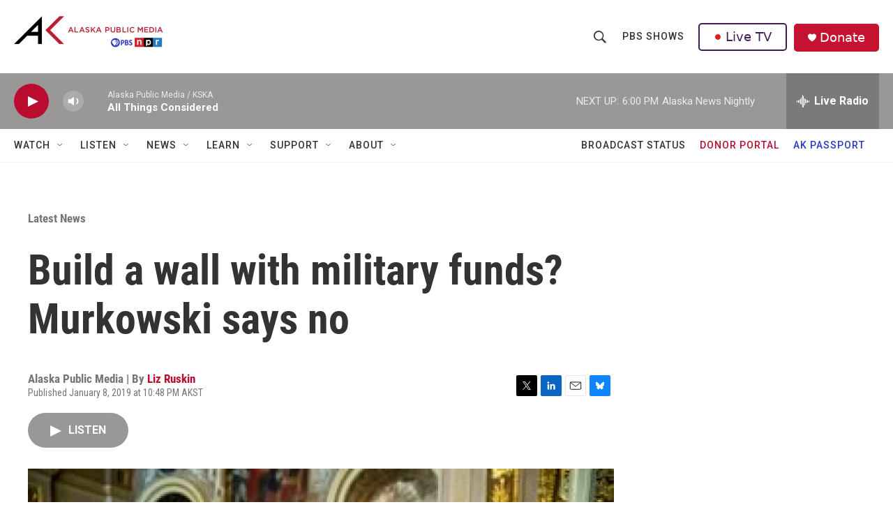

--- FILE ---
content_type: text/html; charset=utf-8
request_url: https://www.google.com/recaptcha/api2/aframe
body_size: 183
content:
<!DOCTYPE HTML><html><head><meta http-equiv="content-type" content="text/html; charset=UTF-8"></head><body><script nonce="zOP1PEUoE5UXeDhMyXltCQ">/** Anti-fraud and anti-abuse applications only. See google.com/recaptcha */ try{var clients={'sodar':'https://pagead2.googlesyndication.com/pagead/sodar?'};window.addEventListener("message",function(a){try{if(a.source===window.parent){var b=JSON.parse(a.data);var c=clients[b['id']];if(c){var d=document.createElement('img');d.src=c+b['params']+'&rc='+(localStorage.getItem("rc::a")?sessionStorage.getItem("rc::b"):"");window.document.body.appendChild(d);sessionStorage.setItem("rc::e",parseInt(sessionStorage.getItem("rc::e")||0)+1);localStorage.setItem("rc::h",'1769650015280');}}}catch(b){}});window.parent.postMessage("_grecaptcha_ready", "*");}catch(b){}</script></body></html>